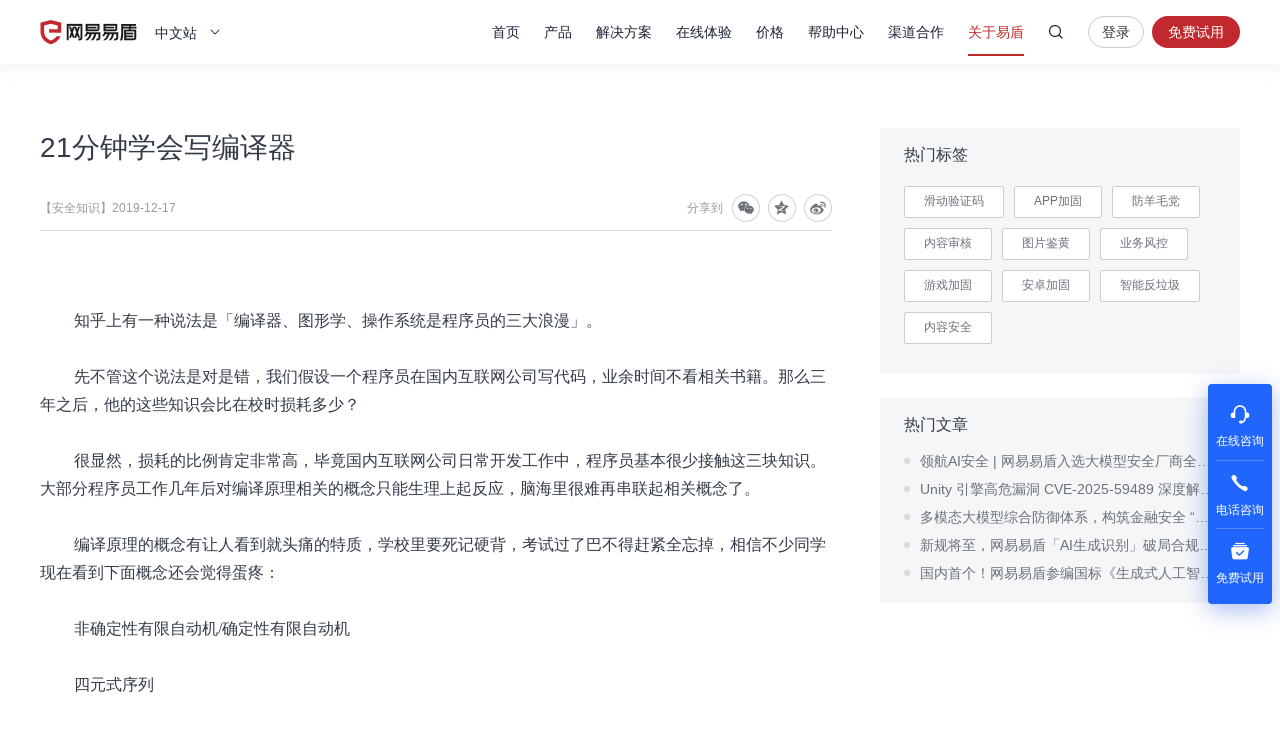

--- FILE ---
content_type: text/html; charset=utf-8
request_url: https://dun.163.com/news/p/bbfc73f8e6a2454282e0e5ee6f2a4f36
body_size: 13554
content:
<!DOCTYPE html>
<html lang="en">
<head>
<meta charset="utf-8">
<meta http-equiv="X-UA-Compatible" content="IE=edge,chrome=1">
<meta name="applicable-device" content="pc,mobile">
<meta name="renderer" content="webkit">
<meta name="baidu-site-verification" content="We9ZpV0QoV">

<title>21分钟学会写编译器_网易易盾</title>
<meta name="description" content="知乎上有一种说法是「编译器、图形学、操作系统是程序员的三大浪漫」。先不管这个说法是对是错，我们假设一个程序员在国内互联网公司写代码，业余时间不看相关书籍。那么三年之后，他的这些知识会比在校时损耗多少？">
<meta name="keywords" content="21分钟学会写编译器">

<link rel="shortcut icon" href="/public/res/favicon.ico" />


<link rel="stylesheet" href="/public/assets/pt_layout_base.css?1e4d3e551a3ba972e5c51e8e544b2dc7"/>

<link rel="stylesheet" href="/public/assets/pt_blog_post.css?e6e633f54b034d35521368c8e9a91998"/>


<script>
!function(e,n,t,s,c){var r=void 0!==t&&t.resolve,a=e[s];(a=e[s]=function(){this.modules={}}).callbacks=[],a.ready=r?function(){return a.instance?t.resolve(a.instance.vars()):new t(function(e){return a.callbacks.push(e)})}:function(e){return a.instance?e(a.instance.vars()):a.callbacks.push(e)};var i=n.createElement(c),u=n.getElementsByTagName(c)[0];i.async=!0,i.src="https://s6.music.126.net/puzzle/puzzle@0011EA.js",u.parentNode.insertBefore(i,u)}(window,document,window.Promise,"puzzle","script");
</script>

<script>
var _hmt = _hmt || [];

var hm = document.createElement("script");
hm.src = "//hm.baidu.com/hm.js?4671c5d502135636b837050ec6d716ce";
var s = document.getElementsByTagName("script")[0];
s.parentNode.insertBefore(hm, s);

</script>
<script>
var exp = new Date(), from, bd_vid
var search = decodeURIComponent(location.search.slice(1)).split('&')
for (var i = 0; i < search.length; i++) {
var query = search[i].split('=')
if (query[0] === 'from') {
from = query[1]
}
if (query[0] === 'bd_vid') {
bd_vid = query[1]
}
}
exp.setTime(exp.getTime() + 1000 * 24 * 60 * 60 * 1000)
if (!!from) {
document.cookie = 'from=' + encodeURIComponent(from) + ';domain=.' + location.hostname + ';path=/;expires=' +
exp.toGMTString()
}
if (!!bd_vid) {
document.cookie = 'fromToken=' + 'bd_vid=' + encodeURIComponent(bd_vid) + ';domain=.' + location.hostname + ';path=/;expires=' +
exp.toGMTString()
}
</script>
<script type="text/javascript">
(function(document,datracker,root){function loadJsSDK(){var script,first_script;script=document.createElement("script");script.type="text/javascript";script.async=true;script.src="https://yx-web-nosdn.netease.im/sdk-release/hubble/2.0.0/DATracker.globals.js?t=1740363828127";first_script=document.getElementsByTagName("script")[0];first_script.parentNode.insertBefore(script,first_script)}if(!datracker["__SV"]){var win=window;var gen_fn,functions,i,lib_name="DATracker";window[lib_name]=datracker;datracker["_i"]=[];datracker["init"]=function(token,config,name){var target=datracker;if(typeof(name)!=="undefined"){target=datracker[name]=[]}else{name=lib_name}target["people"]=target["people"]||[];target["abtest"]=target["abtest"]||[];target["toString"]=function(no_stub){var str=lib_name;if(name!==lib_name){str+="."+name}if(!no_stub){str+=" (stub)"}return str};target["people"]["toString"]=function(){return target.toString(1)+".people (stub)"};function _set_and_defer(target,fn){var split=fn.split(".");if(split.length==2){target=target[split[0]];fn=split[1]}target[fn]=function(){target.push([fn].concat(Array.prototype.slice.call(arguments,0)))}}functions="get_user_id track_heatmap register_attributes register_attributes_once clear_attributes unregister_attributes current_attributes single_pageview disable time_event get_appStatus track set_userId track_pageview track_links track_forms register register_once alias unregister identify login logout signup name_tag set_config reset people.set people.set_once people.set_realname people.set_country people.set_province people.set_city people.set_age people.set_gender people.increment people.append people.union people.track_charge people.clear_charges people.delete_user people.set_populationWithAccount  people.set_location people.set_birthday people.set_region people.set_account abtest.get_variation abtest.async_get_variable".split(" ");for(i=0;i<functions.length;i++){_set_and_defer(target,functions[i])}datracker["_i"].push([token,config,name])};datracker["__SV"]=1.6;loadJsSDK()}})(document,window["DATracker"]||[],window);
// 初始化
// 注意： 在Hubble平台创建一个类型为`Web`应用，复制对应的appkey，替换下面的 `88888888`
// truncateLength:上报数据字段的长度设置
// persistence: 存储到本地的方式
// cross_subdomain_cookie : 若是存储到cookie，是否支持跨二级域
DATracker.init('MA-93D5-9AD06EA4329A', {truncateLength: 255,persistence: "localStorage",cross_subdomain_cookie: false});
</script>
<script async src="https://app.wowpop.cn/pixel/ldrv24flcj10uad01jrdjnts9nounkoo"></script>
</head>
<body>
<header>
<div class="g-hd">

<div class="m-thead m-thead-normal j-thead">
<div class="g-in f-cb">
<div class="m-logo">

<a href="/">网易易盾</a>

</div>
<div class="m-locale">
<div class="m-locale__lang j-drop_handle"><span>中文站</span></div>
<div class="m-locale__downdrop j-drop_target">
<div class="m-locale__menu">
<a class="m-locale__link" href="/">中文站</a>
<a class="m-locale__link" href="/locale/en">English</a>
</div>
</div>
</div>
<div class="m-right">
<div class="m-tnav">
<ul>
<li>
<a class="tnav_title" href="/">首页</a>
</li>
<li class="">
<a class="tnav_title j-drop_handle has-menu">产品</a>
<div class="m-snav m-snav__product m-snav-2line j-drop_target">
<dl class="snav_warp">
<dt class="snav_cat-title">内容安全</dt>
<dd>
<dl class="snav_cat">
<dt class="snav_cat-title">AI内容检测</dt>
<dd><a href="/product/text-detection">文本检测<s class="nav_cat-popular nav_cat-popular--hot">HOT</s></a></dd>
<dd><a href="/product/picture-detection">图片检测</a></dd>
<dd><a href="/product/audio-detection">音频检测<s class="nav_cat-popular nav_cat-popular--hot">HOT</s></a></dd>
<dd><a href="/product/video-detection">视频检测</a></dd>
<dd><a href="/product/content-analysis">AI内容分析</a></dd>
</dl>
<dl class="snav_cat w144">
<dt class="snav_cat-title">安全审核</dt>
<dd><a href="/product/censor">人工审核服务</a></dd>
<dd><a href="/product/censor-system">智能审核平台<s class="nav_cat-popular nav_cat-popular--new">NEW</s></a></dd>
<dd><a href="/product/supervision">明察·内容巡查平台<s class="nav_cat-popular nav_cat-popular--new">NEW</s></a></dd>
</dl>
</dd>
</dl>
<dl class="snav_warp">
<dt class="snav_cat-title">业务安全</dt>
<dd>
<dl class="snav_cat">
<dt class="snav_cat-title">智能风控</dt>
<dd><a href="/product/risk-engine">风控引擎<s class="nav_cat-popular nav_cat-popular--hot">HOT</s></a></dd>
<dd><a href="/product/dna">设备指纹</a></dd>

</dl>
<dl class="snav_cat">
<dt class="snav_cat-title">身份校验</dt>
<dd><a href="/product/captcha">行为式验证码<s class="nav_cat-popular nav_cat-popular--hot">HOT</s></a></dd>
<dd><a href="/product/phone-verification">号码认证</a></dd>
<dd><a href="/product/verification-name">实名核验</a></dd>
<dd><a href="/product/verification-biology">人脸核验</a></dd>
</dl>
</dd>
</dl>
<dl class="snav_warp">
<dt class="snav_cat-title">应用安全</dt>
<dd>
<dl class="snav_cat">
<dt class="snav_cat-title">应用检测</dt>
<dd><a href="/product/privacy-compliance">隐私合规检测</a></dd>
<dd><a href="/product/app-detect">APP安全检测</a></dd>
</dl>
<dl class="snav_cat">
<dt class="snav_cat-title">安全加固</dt>
<dd><a href="/product/android-reinforce">Android应用加固<s class="nav_cat-popular nav_cat-popular--hot">HOT</s></a></dd>
<dd><a href="/product/ios-reinforce">iOS应用加固</a></dd>
<dd><a href="/product/h5-reinforce">H5应用加固</a></dd>
<dd><a href="/product/sdk-reinforce">SDK加固</a></dd>
<dd><a href="/product/security-module">安全组件</a></dd>
</dl>
</dd>
</dl>
<dl class="snav_warp">
<dt class="snav_cat-title">安全专家服务</dt>
<dd>
<dl class="snav_cat">
<dt class="snav_cat-title">安全咨询服务</dt>
<dd><a href="/product/security-opinion">安全舆情服务<s class="nav_cat-popular nav_cat-popular--hot">HOT</s></a></dd>
<dd><a href="/product/security-training">安全培训服务<s class="nav_cat-popular nav_cat-popular--new">NEW</s></a></dd>
<dd><a href="/product/security-bluearmy">安全蓝军服务</a></dd>
<dd><a href="/product/risk-consult">安全顾问服务</a></dd>
</dl>
</dd>
</dl>
</div>
</li>
<li class="">
<a class="tnav_title j-drop_handle has-menu">解决方案</a>
<div class="m-snav m-snav-sm m-snav-solution m-snav-2line j-drop_target">
<dl class="snav_cat w144">
<dt class="snav_cat-title">内容安全场景解决方案</dt>
<dd><a href="/solution/aigc">AIGC内容风控<s class="nav_cat-popular nav_cat-popular--hot">HOT</s></a></dd>
<dd><a href="/solution/website">品牌内容风控</a></dd>
<dd><a href="/solution/oversea-market">出海内容合规</a></dd>
<dd><a href="/solution/compliance-ad">广告法合规检测</a></dd>
<dd><a href="/solution/history-data">历史数据回归<s class="nav_cat-popular nav_cat-popular--new">NEW</s></a></dd>
<dd><a href="/solution/avatar">头像人脸分析</a></dd>
<dd><a href="/solution/juvenile">未成年人保护<s class="nav_cat-popular nav_cat-popular--hot">HOT</s></a></dd>
<dd><a href="/solution/report-censor">举报审核<s class="nav_cat-popular nav_cat-popular--new">NEW</s></a></dd>
</dl>
<dl class="snav_cat w144">
<dt class="snav_cat-title">业务安全场景解决方案</dt>
<dd><a href="/solution/phone-game">手游智能反外挂</a></dd>
<dd><a href="/solution/pc-game">端游智能反外挂</a></dd>
<dd><a href="/solution/h5-game">小游戏智能反外挂</a></dd>
<dd><a href="/solution/face-verify">人脸实名核验<s class="nav_cat-popular nav_cat-popular--new">NEW</s></a></dd>
<dd><a href="/solution/cheat-monitor">作弊监控<s class="nav_cat-popular nav_cat-popular--hot">HOT</s></a></dd>
<dd><a href="/solution/register-protect">注册保护</a></dd>
<dd><a href="/solution/login-protect">登录保护</a></dd>
<dd><a href="/solution/emotion-fraud">引流欺诈账号识别<s class="nav_cat-popular nav_cat-popular--new">NEW</s></a></dd>
</dl>
<dl class="snav_cat w144">
<dt class="snav_cat-title">应用安全场景解决方案</dt>
<dd><a href="/solution/person-info">个人信息合规测评</a></dd>
<dd><a href="/solution/app-security">移动应用安全管理</a></dd>
</dl>
<dl class="snav_cat w144">
<dt class="snav_cat-title">行业解决方案</dt>
<dd><a href="/solution/media">媒体行业</a></dd>
<dd><a href="/solution/digital-read">数字阅读</a></dd>
<dd><a href="/solution/education">教育行业</a></dd>
<dd><a href="/solution/gov-enterprise">政企行业</a></dd>
<dd><a href="/solution/finance">金融行业<s class="nav_cat-popular nav_cat-popular--hot">HOT</s></a></dd>
<dd><a href="/solution/retail">泛零售行业</a></dd>
<dd><a href="/solution/game-new">游戏行业<s class="nav_cat-popular nav_cat-popular--new">NEW</s></a></dd>
</dl>
</div>
</li>
<li class="">
<a class="tnav_title j-drop_handle has-menu">在线体验</a>
<div class="m-snav m-snav-2line j-drop_target">
<dl class="snav_cat">
<dt class="snav_cat-title">内容安全</dt>
<dd><a href="/trial/image">图片检测</a></dd>
<dd><a href="/trial/text">文本检测</a></dd>
<dd><a href="/trial/media">音视频检测</a></dd>
</dl>
<dl class="snav_cat">
<dt class="snav_cat-title">业务安全</dt>
<dd><a href="/trial/sense">验证码体验</a></dd>
<dd><a href="/trial/face/compare">人脸识别体验</a></dd>
</dl>
</div>
</li>
<li class="">
<a class="tnav_title j-drop_handle has-menu">价格</a>
<div class="m-snav m-snav-price m-snav-2line j-drop_target">
<dl class="snav_cat">
<dt class="snav_cat-title">内容安全</dt>
<dd><a href="/price/antispam">机器检测服务<s class="nav_cat-popular nav_cat-popular--hot">HOT</s></a></dd>
<dd><a href="/price/censor-system">智能审核平台<s class="nav_cat-popular nav_cat-popular--new">NEW</s></a></dd>
<dd><a href="/price/human-censor">人工审核服务</a></dd>
<dd><a href="/price/security-training">安全培训服务<s class="nav_cat-popular nav_cat-popular--new">NEW</s></a></dd>
</dl>
<dl class="snav_cat">
<dt class="snav_cat-title">业务安全</dt>
<dd><a href="/price/captcha">行为式验证码<s class="nav_cat-popular nav_cat-popular--hot">HOT</s></a></dd>
<dd><a href="/price/phone-verification">号码认证<s class="nav_cat-popular nav_cat-popular--new">NEW</s></a></dd>
<dd><a href="/price/risk-engine">风控引擎<s class="nav_cat-popular nav_cat-popular--new">NEW</s></a></dd>
<dd><a href="/price/verification-name">实名核验</a></dd>
<dd><a href="/price/verification-biology">人脸核验</a></dd>
</dl>
<dl class="snav_cat">
<dt class="snav_cat-title">应用安全</dt>
<dd><a href="/price/reinforce">应用加固<s class="nav_cat-popular nav_cat-popular--hot">HOT</s></a></dd>
<dd><a href="/price/privacy-compliance">隐私合规检测<s class="nav_cat-popular nav_cat-popular--new">NEW</s></a></dd>
</dl>
</div>
</li>
<li>
<a class="tnav_title" href="https://support.dun.163.com?locale=zh-CN" target="_blank">帮助中心</a>
</li>
<li class="">
<a class="tnav_title" href="/cooperation">渠道合作</a>
</li>
<li class="z-sel">
<a class="tnav_title j-drop_handle has-menu">关于易盾</a>
<div class="m-snav m-snav-sm m-snav-1line j-drop_target">
<div class="m-snav__inner--1line">
<a href="/news/">动态资讯</a>
<a href="/about/brief">易盾简介</a>
<a href="/about/develop">发展历程</a>
<a href="/about/honor">资质荣誉</a>
<a href="/about/contact">联系我们</a>
<a href="/college/security-sermon">易盾学院</a>
</div>
</div>
</li>
</ul>
</div>
<div class="m-search">
<div class="m-search__content">
<input
type="text"
class="m-search__input j-search_input"
placeholder="网易易盾"
maxlength="100" />
<button type="button" class="m-search__btn j-search_btn">搜索</button>
<div class="m-search_searching-btns">
<button type="button" class="m-search__btn j-search_close">取消</button>
</div>
</div>
<div class="m-search__dropdown">
<ul class="m-search__menu">
<div class="m-search__hot">热门搜索</div>

<li><a class="m-search__link" href="/search/5YaF5a655a6J5YWo" target="_blank">内容安全</a></li>

<li><a class="m-search__link" href="/search/6aqM6K-B56CB" target="_blank">验证码</a></li>

<li><a class="m-search__link" href="/search/5Lia5Yqh6aOO5o6n" target="_blank">业务风控</a></li>

</ul>
</div>
</div>


<div class="m-login">


<a
class="login J_login"
href="https://dun.163.com/dashboard?v=0116&amp;locale=zh-CN#/login/?referrer=/"
target="_blank"
data-hubble-event="click-thead_login-all">登录</a>
<a class="regis J_reg"
id="header-register-btn-text"
href="https://id.grow.163.com/register?h=yd&amp;t=yd&amp;i18nEnable=true&amp;locale=zh_CN&amp;referrer=https%3A%2F%2Fdun.163.com%2Fdashboard"
target="_blank"
data-hubble-event="click-thead_regis-all">免费试用</a>

</div>

</div>
</div>
</div>
</div></header>
<main>
<div class="g-mn">
<div class="layout-container">
<div class="post-main">
<div class="post-article">
<div class="post-article__header">
<h1 class="post-article__title">21分钟学会写编译器</h1>
<div class="post-article__meta">
<div class="post-article__info">【安全知识】<span>2019-12-17</div>
<div class="post-article__share">
<span class="post-share__label">分享到</span>
<div id="share1" class="post-share__content"></div>
</div>
</div>
</div>
<div class="post-article__content">
<p><p><span style="font-family: 微软雅黑; font-size: medium;">知乎上有一种说法是「编译器、图形学、操作系统是程序员的三大浪漫」。</span></p><p><span style="font-family: 微软雅黑; font-size: medium;">先不管这个说法是对是错，我们假设一个程序员在国内互联网公司写代码，业余时间不看相关书籍。那么三年之后，他的这些知识会比在校时损耗多少？</span></p><p><span style="font-family: 微软雅黑; font-size: medium;">很显然，损耗的比例肯定非常高，毕竟国内互联网公司日常开发工作中，程序员基本很少接触这三块知识。大部分程序员工作几年后对编译原理相关的概念只能生理上起反应，脑海里很难再串联起相关概念了。</span></p><p><span style="font-family: 微软雅黑; font-size: medium;">编译原理的概念有让人看到就头痛的特质，学校里要死记硬背，考试过了巴不得赶紧全忘掉，相信不少同学现在看到下面概念还会觉得蛋疼：</span></p><p><span style="font-family: 微软雅黑; font-size: medium;">非确定性有限自动机/确定性有限自动机</span></p><p><span style="font-family: 微软雅黑; font-size: medium;">四元式序列</span></p><p><span style="font-family: 微软雅黑; font-size: medium;">上下文无关文法/BNF</span></p><p><span style="font-family: 微软雅黑; font-size: medium;">终结符/非终结符</span></p><p><span style="font-family: 微软雅黑; font-size: medium;">LL(1)/LR(1)</span></p><p><span style="font-family: 微软雅黑; font-size: medium;">特设语法制导转换</span></p><p><span style="font-family: 微软雅黑; font-size: medium;">局部优化</span></p><p><span style="font-family: 微软雅黑; font-size: medium;">如果要按照课程来，光是背下这些名词和释义别说21分钟了，21天都搞不定。更何况背下来这些名词之后如何写编译器又是另一个问题。</span></p><p><span style="font-family: 微软雅黑; font-size: medium;">我们很多时候，都只是想快速上手写一个编译器，有可能是因为好奇，有可能是想实现自己的玩具DSL（领域特定语言），或者有可能是为了在约架时候防身。</span></p><p><span style="font-family: 微软雅黑; font-size: medium;">今天，我们就来看看如何用21分钟的时间学会写编译器，上面的废话大概花费1分钟，接下来还剩20分钟。</span></p><p><span style="font-family: 微软雅黑; font-size: medium;">正式开始做编译器之前，先以问答的形式对接下来的内容做个简单介绍：</span></p><p><span style="font-weight: bold; font-family: 微软雅黑; font-size: medium;">什么是编译器？</span></p><p><span style="font-family: 微软雅黑; font-size: medium;">广义的编译器可以指任意把一种语言代码转为另一种语言代码的程序。</span></p><p><span style="font-weight: bold; font-family: 微软雅黑; font-size: medium;">做编译器实际上都需要做什么？</span></p><p><span style="font-family: 微软雅黑; font-size: medium;">编译器是一整套工具链，从前端的词法分析、语法分析，到中间表示生成、检查、分析、优化，再到代码生成。</span></p><p><span style="font-family: 微软雅黑; font-size: medium;">如果是编译器从业者，大部分时间在做中间这块；如果是业余爱好者，大部分时间在做前端和代码生成。</span></p><p><span style="font-weight: bold; font-family: 微软雅黑; font-size: medium;">那我们今天做的是个什么编译器？</span></p><p><span style="font-family: 微软雅黑; font-size: medium;">既然是21分钟，那学会写个gcc肯定是不可能的，就算拿来学Flex+Bison都只能入个门。</span></p><p><span style="font-family: 微软雅黑; font-size: medium;">我们接下来会先确定一下源语言的语法集，然后设计一下抽象语法树（AST）结构，写一个Parser，把源语言转换成一棵抽象语法树，再写一个CodeGenerator，把语法树转换为目标语言。</span></p><p><span style="font-family: 微软雅黑; font-size: medium;">也就是说，相比于一个正常的编译器，我们省去了类型检查和中间表示的分析优化，并且为了能21分钟内学会，我们会把源语言定义得特别蠢。</span></p><p><span style="font-weight: bold; font-family: 微软雅黑; font-size: medium;">接下来开始正文：</span></p><p><span style="font-family: 微软雅黑; font-size: medium;">先确定源语言：</span></p><p><span style="font-family: 微软雅黑; font-size: medium;">这是一门看起来像lisp的四则运算语言，四个双目运算符分别是「add」「sub」「mul」「div」。</span></p><p><span style="font-family: 微软雅黑; font-size: medium;">多项四则运算可以这样写：</span></p><p><span style="background-color: rgb(241, 241, 241); font-family: 微软雅黑; font-size: medium;">(mul (sub 5 (add 1 2)) 4)</span></p><p><span style="font-family: 微软雅黑; font-size: medium;">再来确定目标语言：</span></p><p><span style="font-family: 微软雅黑; font-size: medium;">同样是一门四则运算语言，但是看起来可读性更强，对应的四个双目运算符分别是「+」「-」「*」「/」。</span></p><p><span style="font-family: 微软雅黑; font-size: medium;">上面源语言的例子编译完后应该是这样：</span></p><p><span style="background-color: rgb(241, 241, 241); font-family: 微软雅黑; font-size: medium;">((5 - (1 + 2)) * 4)</span></p><p><span style="font-family: 微软雅黑; font-size: medium;">最后确定我们写编译器要用的语言：</span></p><p><span style="font-family: 微软雅黑; font-size: medium;">选择Haskell，有两个原因，一是写Haskell有大名鼎鼎的ParseC，写Parser非常方便；二是Haskell的代数数据类型的定义本身就是AST。</span></p><p><span style="font-family: 微软雅黑; font-size: medium;">ParseC的全称是Parser组合子。Parser，抽象理解就是一个输入为字符串输出为类型T的值的函数。ParseC库实现了大量基础Parser和Parser组合子，Parser组合子可以将库自带的基础Parser和用户定义的Parser随意组合成新的更强大的Parser。</span></p><p><span style="font-family: 微软雅黑; font-size: medium;">举个例子，你实现了一个Parser，功能是根据输入文本返回解析到的标识符名称。ParseC库实现了一个名叫many的parser组合子，跟你自己的Parser组合起来就产生了一个新的Parser：可以根据输入文本返回解析到的标识符名称list。</span></p><p><span style="font-family: 微软雅黑; font-size: medium;">为什么要用ParseC呢？因为用ParseC定义Parser具有PEG（解析表达式文法，原理不细讲，不影响接下来学习）的所有好处，同时还不用再学习语言之外的知识（比如用flex和bison前要先学习这两者自己的「DSL」）。</span></p><p><span style="font-family: 微软雅黑; font-size: medium;">当然，其他语言也有类似的库，比如c++有boost::spirit，Java/C#/F#/JS有Haskell的ParseC的工业级实现。这些语言跟Haskell的区别无非在于要写一些额外的逻辑把Parser的解析结果转成AST。</span></p><p><span style="font-family: 微软雅黑; font-size: medium;">如果没有接触过Haskell的话也没关系，接下来的示例代码都非常declarative，非常self-descriptive，请放心食用。</span></p><p><span style="font-family: 微软雅黑; font-size: medium;">接下来就开始写代码了，首先我们要定义AST的结构，目的是为了能用这个结构描述一切源语言表达式。</span></p><p><span style="font-family: 微软雅黑; font-size: medium;">简单分析一下源语言，我们可以直接得出表达式这个概念的递归定义：一个表达式要么是一个字面值，要么是一个双目运算符和两个表达式的求值结果。</span></p><p><span style="font-family: 微软雅黑; font-size: medium;">然后是字面值这个概念的递归定义：一个字面值要么是一个整型值，要么是一个浮点型值。<br>在Haskell里面这两个定义写成下面这样：</span></p><p><span style="font-family: 微软雅黑; font-size: medium;"><span style="background-color: rgb(241, 241, 241);">type </span><span style="background-color: rgb(241, 241, 241);">BinOp</span><span style="background-color: rgb(241, 241, 241);"> = </span><span style="background-color: rgb(241, 241, 241);">String</span></span></p><p><span style="font-family: 微软雅黑; font-size: medium;"><span style="background-color: rgb(241, 241, 241);">data</span><span style="background-color: rgb(241, 241, 241);"> </span><span style="background-color: rgb(241, 241, 241);">Val</span><span style="background-color: rgb(241, 241, 241);"> =</span></span></p><p><span style="font-family: 微软雅黑; font-size: medium;"><span style="background-color: rgb(241, 241, 241);">&nbsp; &nbsp;&nbsp;</span><span style="background-color: rgb(241, 241, 241);">IntVal</span><span style="background-color: rgb(241, 241, 241);"> </span><span style="background-color: rgb(241, 241, 241);">Integer</span></span></p><p><span style="font-family: 微软雅黑; font-size: medium;"><span style="background-color: rgb(241, 241, 241);">&nbsp; &nbsp; | </span><span style="background-color: rgb(241, 241, 241);">FloatVal</span><span style="background-color: rgb(241, 241, 241);"> </span><span style="background-color: rgb(241, 241, 241);">Float</span></span></p><p><span style="font-family: 微软雅黑; font-size: medium;"><span style="background-color: rgb(241, 241, 241);">&nbsp; &nbsp; &nbsp; &nbsp;&nbsp;</span><span style="background-color: rgb(241, 241, 241);">deriving</span><span style="background-color: rgb(241, 241, 241);"> (</span><span style="background-color: rgb(241, 241, 241);">Eq</span><span style="background-color: rgb(241, 241, 241);">, </span><span style="background-color: rgb(241, 241, 241);">Ord</span><span style="background-color: rgb(241, 241, 241);">, </span><span style="background-color: rgb(241, 241, 241);">Show</span><span style="background-color: rgb(241, 241, 241);">)</span></span></p><p><span style="font-family: 微软雅黑; font-size: medium;"><span style="background-color: rgb(241, 241, 241);">data</span><span style="background-color: rgb(241, 241, 241);"> </span><span style="background-color: rgb(241, 241, 241);">Exp</span><span style="background-color: rgb(241, 241, 241);"> =&nbsp;</span></span></p><p><span style="font-family: 微软雅黑; font-size: medium;"><span style="background-color: rgb(241, 241, 241);">&nbsp; &nbsp;&nbsp;</span><span style="background-color: rgb(241, 241, 241);">ConstExp</span><span style="background-color: rgb(241, 241, 241);"> </span><span style="background-color: rgb(241, 241, 241);">Val</span></span></p><p><span style="font-family: 微软雅黑; font-size: medium;"><span style="background-color: rgb(241, 241, 241);">&nbsp; &nbsp; | </span><span style="background-color: rgb(241, 241, 241);">BinOpExp</span><span style="background-color: rgb(241, 241, 241);"> </span><span style="background-color: rgb(241, 241, 241);">BinOp</span><span style="background-color: rgb(241, 241, 241);"> </span><span style="background-color: rgb(241, 241, 241);">Exp</span><span style="background-color: rgb(241, 241, 241);"> </span><span style="background-color: rgb(241, 241, 241);">Exp</span></span></p><p><span style="font-family: 微软雅黑; font-size: medium;"><span style="background-color: rgb(241, 241, 241);">&nbsp; &nbsp; &nbsp; &nbsp;&nbsp;</span><span style="background-color: rgb(241, 241, 241);">deriving</span><span style="background-color: rgb(241, 241, 241);"> (</span><span style="background-color: rgb(241, 241, 241);">Eq</span><span style="background-color: rgb(241, 241, 241);">, </span><span style="background-color: rgb(241, 241, 241);">Ord</span><span style="background-color: rgb(241, 241, 241);">, </span><span style="background-color: rgb(241, 241, 241);">Show</span><span style="background-color: rgb(241, 241, 241);">)</span></span></p><p><span style="font-family: 微软雅黑; font-size: medium;">跟前面的文字定义对应一下：</span></p><p><span style="font-family: 微软雅黑; font-size: medium;">表达式Exp，要么是一个字面值表达式ConstExp，由一个Val组成；要么是一个双目运算表达式BinOpExp，由一个操作符和两个Exp组成。</span></p><p><span style="font-family: 微软雅黑; font-size: medium;">值Val，要么是一个整型值IntVal，由一个Integer组成；要么是一个浮点型值FloatVal，由一个Float组成。</span></p><p><span style="font-family: 微软雅黑; font-size: medium;">接下来开始写Parser。流程是先为AST中的每个节点类型写一个parser，然后再把这些parser组合起来形成能parse出整棵AST的parser。</span></p><p><span style="font-family: 微软雅黑; font-size: medium;">我们先给自己定个小目标，比如先实现一个int_parser。</span></p><p><span style="background-color: rgb(241, 241, 241); font-family: 微软雅黑; font-size: medium;">p_int :: Parser Integer</span></p><p><span style="font-family: 微软雅黑; font-size: medium;"><span style="background-color: rgb(241, 241, 241);">p_int &nbsp;= do s &lt;</span><span style="background-color: rgb(241, 241, 241);">-</span><span style="background-color: rgb(241, 241, 241);"> </span><span style="background-color: rgb(241, 241, 241);">getInput</span></span></p><p><span style="font-family: 微软雅黑; font-size: medium;"><span style="background-color: rgb(241, 241, 241);">&nbsp; &nbsp; &nbsp; &nbsp; &nbsp; &nbsp;&nbsp;</span><span style="background-color: rgb(241, 241, 241);">case</span><span style="background-color: rgb(241, 241, 241);"> </span><span style="background-color: rgb(241, 241, 241);">readSigned</span><span style="background-color: rgb(241, 241, 241);"> </span><span style="background-color: rgb(241, 241, 241);">readDec</span><span style="background-color: rgb(241, 241, 241);"> </span><span style="background-color: rgb(241, 241, 241);">s</span><span style="background-color: rgb(241, 241, 241);"> </span><span style="background-color: rgb(241, 241, 241);">of</span></span></p><p><span style="font-family: 微软雅黑; font-size: medium;"><span style="background-color: rgb(241, 241, 241);">&nbsp; &nbsp; &nbsp; &nbsp; &nbsp; &nbsp; &nbsp; &nbsp; [(</span><span style="background-color: rgb(241, 241, 241);">n</span><span style="background-color: rgb(241, 241, 241);">, </span><span style="background-color: rgb(241, 241, 241);">s</span><span style="background-color: rgb(241, 241, 241);">')] </span><span style="background-color: rgb(241, 241, 241);">-</span><span style="background-color: rgb(241, 241, 241);">&gt;</span><span style="background-color: rgb(241, 241, 241);"> n </span><span style="background-color: rgb(241, 241, 241);">&lt;</span><span style="background-color: rgb(241, 241, 241);">$</span><span style="background-color: rgb(241, 241, 241);"> </span><span style="background-color: rgb(241, 241, 241);">setInput</span><span style="background-color: rgb(241, 241, 241);"> </span><span style="background-color: rgb(241, 241, 241);">s</span><span style="background-color: rgb(241, 241, 241);">'</span></span></p><p><span style="font-family: 微软雅黑; font-size: medium;"><span style="background-color: rgb(241, 241, 241);">&nbsp; &nbsp; &nbsp; &nbsp; &nbsp; &nbsp; &nbsp; &nbsp;&nbsp;</span><span style="background-color: rgb(241, 241, 241);">_</span><span style="background-color: rgb(241, 241, 241);"> &nbsp; &nbsp; &nbsp; &nbsp; </span><span style="background-color: rgb(241, 241, 241);">-</span><span style="background-color: rgb(241, 241, 241);">&gt;</span><span style="background-color: rgb(241, 241, 241);"> empty &nbsp; &nbsp; &nbsp; &nbsp;</span><span style="background-color: rgb(241, 241, 241);">&lt;?&gt; "p_int"</span></span></p><p><span style="background-color: rgb(241, 241, 241); font-family: 微软雅黑; font-size: medium;">p_int_val :: Parser Val</span></p><p><span style="background-color: rgb(241, 241, 241); font-family: 微软雅黑; font-size: medium;">p_int_val = &nbsp;IntVal &lt;$&gt; p_int&nbsp;</span></p><p><span style="font-family: 微软雅黑; font-size: medium;"><span style="background-color: rgb(241, 241, 241);">&nbsp; &nbsp; &nbsp; &nbsp; &nbsp; &nbsp; &lt;?&gt;</span><span style="background-color: rgb(241, 241, 241);"> "p_int_val"</span></span></p><p><span style="font-family: 微软雅黑; font-size: medium;">p_int是能从文本中Parse出Integer的Parser定义。而p_int_val改造了p_int，定义了能从文本中Parse出IntVal的Parser。</span></p><p><span style="font-family: 微软雅黑; font-size: medium;"><br></span></p><p><span style="font-family: 微软雅黑; font-size: medium;">然后我们把int和float的parser组合起来成为一个val_parser。</span></p><p><span style="background-color: rgb(241, 241, 241); font-family: 微软雅黑; font-size: medium;">p_val :: Parser Val</span></p><p><span style="background-color: rgb(241, 241, 241); font-family: 微软雅黑; font-size: medium;">p_val =  listplus [p_int_val,p_float_val]</span></p><p><span style="font-family: 微软雅黑; font-size: medium;">listplus可以简单理解为并，在具体实现上会做回溯。</span></p><p><span style="font-family: 微软雅黑; font-size: medium;"><br></span></p><p><span style="font-family: 微软雅黑; font-size: medium;">同理，我们先分别实现ConstExp的parser和BinOpExp的parser，再把两者组合为exp_parser。</span></p><p><span style="font-family: 微软雅黑; font-size: medium;"><img src="https://nos.netease.com/yidun/5007ee34-856d-4a75-a9f8-cbbb4584b398.png" style="max-width:100%;"><br></span></p><p><span style="font-family: 微软雅黑; font-size: medium;">到目前为止，我们的parser部分就完工了。</span></p><p><span style="font-family: 微软雅黑; font-size: medium;">对Haskell有兴趣的同学，可以安装下ghci，是haskell的REPL，然后加载刚才写好的Parser.hs，在命令行里试一下</span></p><p><span style="background-color: rgb(241, 241, 241); font-family: 微软雅黑; font-size: medium;">Prelude&gt; parse p_exp "" "(mul (sub 5 (add 1 2)) 4)"</span></p><p><span style="font-family: 微软雅黑; font-size: medium;">可以看到输出结果。稍微排版下，输出结果变成了我们熟悉的树形结构，Op为「mul」的BinOpExp就是树的根节点。整个输出就是一棵AST。</span></p><p><span style="font-family: 微软雅黑; font-size: medium;"><img src="https://nos.netease.com/yidun/3a310a42-470f-4d6c-bf7d-16b8e186fd6f.png" style="max-width:100%;"></span></p><p><span style="font-family: 微软雅黑; font-size: medium;">有了这棵AST，我们就可以开始做后续的代码生成了。</span></p><p><span style="font-family: 微软雅黑; font-size: medium;">CodeGenerator的主体是把Exp转换成目标语言代码的函数：</span></p><p><img src="https://nos.netease.com/yidun/e35a7510-81ef-4273-90cd-6b17c5fb4148.png" style="max-width:100%;"><br></p><p><span style="font-family: 微软雅黑; font-size: medium;">利用模式匹配这个语言特性实现多态既容易又优雅。</span></p><p><span style="font-family: 微软雅黑; font-size: medium;">最后再套个壳，比如读源文件，写目标文件，整个编译器就大功告成了。</span></p><p><span style="font-family: 微软雅黑; font-size: medium;"><br></span></p><p><span style="font-family: 微软雅黑; font-size: medium;">好了，看到这里，相信你对怎么快速写一个编译器已经有了比较充分的了解。</span></p><p><span style="font-family: 微软雅黑; font-size: medium;">当然，我不否认，「21分钟学会写编译器」有标题党的嫌疑，如果想按本文介绍的方法从零开始写编译器，即使不用学flex和bison，不用回忆编译原理课程内容，也还是需要了解PEG，了解自己熟悉语言的ParseC库用法。</span></p><p><span style="font-family: 微软雅黑; font-size: medium;">但是，这仍然是个人认为的最快上手写编译器的方法。远离痛苦的抽象概念，从动手开始，不正是很多同学喜欢上写代码的初心吗？</span></p><p><span style="font-family: 微软雅黑; font-size: medium;">如之前所说，我们虽然实现了一个编译器，但是这个编译器非常蠢，比如BinOp的存在本身就有问题：</span></p><p><span style="font-family: 微软雅黑; font-size: medium;">BinOp在AST中用字符串表示，我们就没办法检查两个操作数的类型。</span></p><p><span style="font-family: 微软雅黑; font-size: medium;">BinOp成了特殊概念，而不是普通的函数。</span></p><p><span style="font-family: 微软雅黑; font-size: medium;">文章中的一些背景知识由于篇幅原因我没办法一一解释，这里简单列个reference，对相关话题感兴趣的可以去搜索引擎搜索对应的关键字：</span></p><p><span style="font-family: 微软雅黑; font-size: medium;">haskell的相关概念，看real world haskell即可。</span></p><p><span style="font-family: 微软雅黑; font-size: medium;">ParseC的相关概念，可以找这几篇文献，「the essence of fp」「monads for fp」「monadic parser combinator」。</span></p><p><span style="font-family: 微软雅黑; font-size: medium;">编译原理相关概念，不建议看《龙书》，有兴趣的可以翻翻看《Engineering a Compiler》。</span></p><p><span style="font-family: 微软雅黑; font-size: medium;">本文作者：王迅</span></p><p><span style="font-family: 微软雅黑; font-size: medium;">文章原发于个人订阅号：gamedev101「说给开发游戏的你」欢迎订阅 https://mp.weixin.qq.com/s/w41frrmg6j5l4610aSi4Zw</span></p></p>
</div>
<div class="post-article__footer">
<div class="post-article__share">
<span class="post-share__label">分享到</span>
<div id="share2" class="post-share__content"></div>
</div>
</div>
</div>
<div class="blog-aside">
<div class="aside-module">
<h2 class="aside-module__title">热门标签</h2>
<div class="aside-module__content aside-module__content--tag">
<ul class="aside-tag__container">

<li class="aside-tag__item">
<a class="" href="/news/tag/1003">滑动验证码</a>
</li>

<li class="aside-tag__item">
<a class="" href="/news/tag/1016">APP加固</a>
</li>

<li class="aside-tag__item">
<a class="" href="/news/tag/1005">防羊毛党</a>
</li>

<li class="aside-tag__item">
<a class="" href="/news/tag/1028">内容审核</a>
</li>

<li class="aside-tag__item">
<a class="" href="/news/tag/1021">图片鉴黄</a>
</li>

<li class="aside-tag__item">
<a class="" href="/news/tag/1042">业务风控</a>
</li>

<li class="aside-tag__item">
<a class="" href="/news/tag/1025">游戏加固</a>
</li>

<li class="aside-tag__item">
<a class="" href="/news/tag/1004">安卓加固</a>
</li>

<li class="aside-tag__item">
<a class="" href="/news/tag/1030">智能反垃圾</a>
</li>

<li class="aside-tag__item">
<a class="" href="/news/tag/1001">内容安全</a>
</li>

</ul>
</div>
</div>
<div class="aside-module">
<h2 class="aside-module__title">热门文章</h2>
<div class="aside-module__content">
<ul class="aside-hot__container">

<li class="aside-hot__item">
<h3><a target="_blank" href="/news/p/a654c0bb69694a3ba387b8851d9560d5">领航AI安全 | 网易易盾入选大模型安全厂商全景图</a></h3>
</li>

<li class="aside-hot__item">
<h3><a target="_blank" href="/news/p/6caf1b394dc24be89f628dc9e9330828">Unity 引擎高危漏洞 CVE-2025-59489 深度解析：覆盖十年版本，游戏行业迎安全大考</a></h3>
</li>

<li class="aside-hot__item">
<h3><a target="_blank" href="/news/p/5ff96791bb1b405c90a9f3fa8fdf70e8">多模态大模型综合防御体系，构筑金融安全 “护城河”</a></h3>
</li>

<li class="aside-hot__item">
<h3><a target="_blank" href="/news/p/e4aa96d3bdf9484b8431c1882b5163b6">新规将至，网易易盾「AI生成识别」破局合规焦虑</a></h3>
</li>

<li class="aside-hot__item">
<h3><a target="_blank" href="/news/p/24a5a64a412c4ab88eb3959713281018">国内首个！网易易盾参编国标《生成式人工智能服务安全基本要求》，领先助力行业健康发展</a></h3>
</li>

</ul>
</div>
</div>
</div>
</div>
</div>
</div>
</main>
<footer><div class="layout-footer">
<div class="layout-container">


<div class="footer-about">
<dl class="footer-about__item recommend">
<dt class="footer-about__title">推荐产品</dt>
<dl class="recommend__item">
<dd class="recommend__content">
<a href="/product/text-detection">文本检测</a>
</dd>
<dd class="recommend__content">
<a href="/product/picture-detection">图片检测</a>
</dd>
<dd class="recommend__content">
<a href="/product/captcha">行为式验证码</a>
</dd>
<dd class="recommend__content">
<a href="/product/risk-engine">风控引擎</a>
</dd>
</dl>
<dl class="recommend__item">
<dd class="recommend__content">
<a href="/product/android-reinforce">Android应用加固</a>
</dd>
<dd class="recommend__content">
<a href="/product/ios-reinforce">iOS应用加固</a>
</dd>
<dd class="recommend__content">
<a href="/product/sdk-reinforce">SDK加固</a>
</dd>
</dl>
</dl>
<dl class="footer-about__item experience">
<dt class="footer-about__title">在线体验</dt>
<dl class="recommend__item">
<dd class="experience__content">
<a href="/trial/image">图片检测</a>
</dd>
<dd class="experience__content">
<a href="/trial/text">文本检测</a>
</dd>
<dd class="experience__content">
<a href="/trial/media">音视频检测</a>
</dd>
</dl>
<dl class="recommend__item">
<dd class="recommend__content">
<a href="/trial/sense">验证码体验</a>
</dd>
<dd class="recommend__content">
<a href="/trial/face/compare">人脸识别体验</a>
</dd>
</dl>
</dl>
<dl class="footer-about__item about">
<dt class="footer-about__title">关于易盾</dt>
<dd class="about__content">
<a href="/about/brief">易盾简介</a>
</dd>
<dd class="about__content">
<a href="/about/develop">发展历程</a>
</dd>
<dd class="about__content">
<a href="/about/honor">资质荣誉</a>
</dd>
<dd class="about__content">
<a href="/clause/terms" target="_blank">服务条款</a>
</dd>
<dd class="about__content">
<a href="/clause/privacy" target="_blank">隐私条款</a>
</dd>
</dl>
<dl class="footer-about__item contact">
<dt class="footer-about__title">联系方式</dt>
<dd class="contact__content">商务咨询&nbsp;&nbsp;95163223</dd>
<dd class="contact__content">市场合作&nbsp;&nbsp;yidunmarket@126.com</dd>
<dd class="contact__content">联系地址&nbsp;&nbsp;杭州市滨江区网商路599号网易大厦</dd>
</dl>
<dl class="footer-about__item wechat">
<dt class="footer-about__title">关注我们</dt>
<dd class="wechat__content">
<img class="wechat__image" src="/public/res/next/wechat.png?c4f4e0802c1e36635e148a1d14be8189" srcset="/public/res/next/wechat@2x.png 2x" alt="网易易盾">
</dd>
</dl>
</div>
<div class="footer-company">
<dl class="friend__wrap">
<dt class="friend__title">友情链接</dt>
<dd class="friend__content">
<a href="https://yunxin.163.com/" target="_blank">网易云信</a>
</dd>
<dd class="friend__content">
<a href="https://163yun.com/" target="_blank">网易数帆</a>
</dd>
<dd class="friend__content">
<a href="http://qiyukf.com/" target="_blank">七鱼</a>
</dd>
<dd class="friend__content">
<a href="http://sitemap.163.com/" target="_blank">网易网站地图</a>
</dd>
<dd class="friend__content">
<a href="http://www.woshipm.com/" target="_blank">人人都是产品经理</a>
</dd>
<dd class="friend__content">
<a href="https://www.qidianla.com/" target="_blank">起点学院</a>
</dd>
<dd class="friend__content">
<a href="http://www.52im.net/" target="_blank">即时通讯网</a>
</dd>
<dd class="friend__content">
<a href="https://ai.youdao.com/gw.s#/" target="_blank">有道智云</a>
</dd>
</dl>
</div>

<div class="footer-copyright"><p>© 1997-2025 网易公司</p></div>
</div>
</div>
<div class="g-im">
<div class="m-im">
<div class="item-wrapper">
<a href="javascript:void(0)" class="item online" data-qidian="online" data-hubble-event="click-item_online-all">
<i class="i-im i-im-5"></i>
<div>在线咨询</div>
<span class="im-tip-wrap"><span class="im-tip-content">在线咨询</span></span>
</a>
<div href="javascript:void(0)" class="item call" data-hubble-event="click-item_call-all">
<i class="i-im i-im-2"></i>
<div>电话咨询</div>
<span class="im-tip-wrap"><span class="im-tip-content">电话咨询：95163223</span></span>
</div>
<a href="https://id.grow.163.com/register?h=yd&amp;t=yd&amp;i18nEnable=true&amp;locale=zh_CN&amp;referrer=https%3A%2F%2Fdun.163.com%2Fdashboard" class="item free" data-hubble-event="click-thead_regis-all">
<i class="i-im i-im-7"></i>
<div>免费试用</div>
<span class="im-tip-wrap"><span class="im-tip-content">免费试用</span></span>
</a>
</div>
<a href="javascript:void(0)" class="item item-top j-back_top">
<i class="i-im i-im-3"></i>
</a>
</div>
</div>
<!--[if lt IE 8]>
<div class="m-ie8">
<div class="ie8-mask"></div>
<div class="ie8-box">
<h5 class="">您使用的浏览器版本过低，请升级！</h5>
<p>建议使用浏览器： <a target="_blank" href="http://www.google.cn/intl/zh-CN/chrome/browser/desktop/index.html">谷歌浏览器</a>&nbsp;&nbsp;<a
target="_blank" href="http://www.firefox.com.cn/">火狐浏览器</a></p>
</div>
</div>
<![endif]--></footer>


<script>
window.siteInfo = {
isLogined: 'false' === 'true',
loginUrl: 'https://dun.163.com/dashboard?v=0116&locale=zh-CN#/login/?referrer=/',
registerBackHome: 'https://id.grow.163.com/register?h=yd&t=yd&i18nEnable=true&locale=zh_CN&referrer=https://dun.163.com',
registerUrl: 'https://id.grow.163.com/register?h=yd&t=yd&i18nEnable=true&locale=zh_CN&referrer=https%3A%2F%2Fdun.163.com%2Fdashboard',
cloudDomain: 'https://id.grow.163.com'
}
</script>
<script src="/public/assets/t_layout_base_m0.js?ad635514b0eae04ea9be31fec62e7f03"></script>
<script src="/neguardian.umd.1.0.0.js"></script>

<script src="/public/assets/core.js?bfd5151a6db46ea4f35e6ac4e1bf5872"></script>
<script src="/public/assets/pt_blog_post.js?cee3460e3d3f59b2262d3cdce4e52923"></script>



<script>
Qidian.init({
qq: '2852175932',
online: '4ff7e83b73e006f04e3b8578fb145705',
client: 'dd64fcaf30c83dd72f8f3e3527eee5ff'
})
</script>


</body>
</html>

--- FILE ---
content_type: application/x-javascript; charset=utf-8
request_url: https://t.gdt.qq.com/conv/web/cookies/jsonp?cb=jsonp_cb_0_1769173103838_774&callback=jsonp_cb_0_1769173103838_774
body_size: 74
content:
jsonp_cb_0_1769173103838_774({"ret":1, "click_id":""})

--- FILE ---
content_type: application/x-javascript; charset=utf-8
request_url: https://t.gdt.qq.com/conv/web/cookies/jsonp?cb=jsonp_cb_0_1769173103834_170&callback=jsonp_cb_0_1769173103834_170
body_size: 72
content:
jsonp_cb_0_1769173103834_170({"ret":1, "click_id":""})